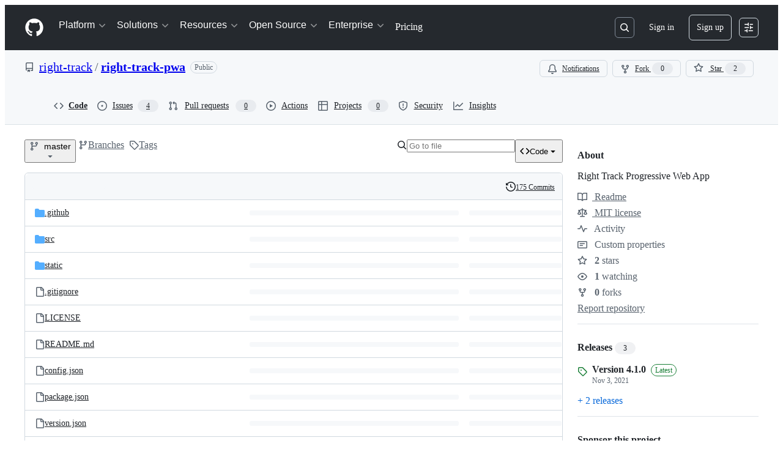

--- FILE ---
content_type: application/javascript
request_url: https://github.githubassets.com/assets/chunk-62709-4d34075f7321.js
body_size: -438
content:
"use strict";(globalThis.webpackChunk_github_ui_github_ui=globalThis.webpackChunk_github_ui_github_ui||[]).push([[62709],{62709:(u,i,h)=>{h.r(i),h(94643)}}]);